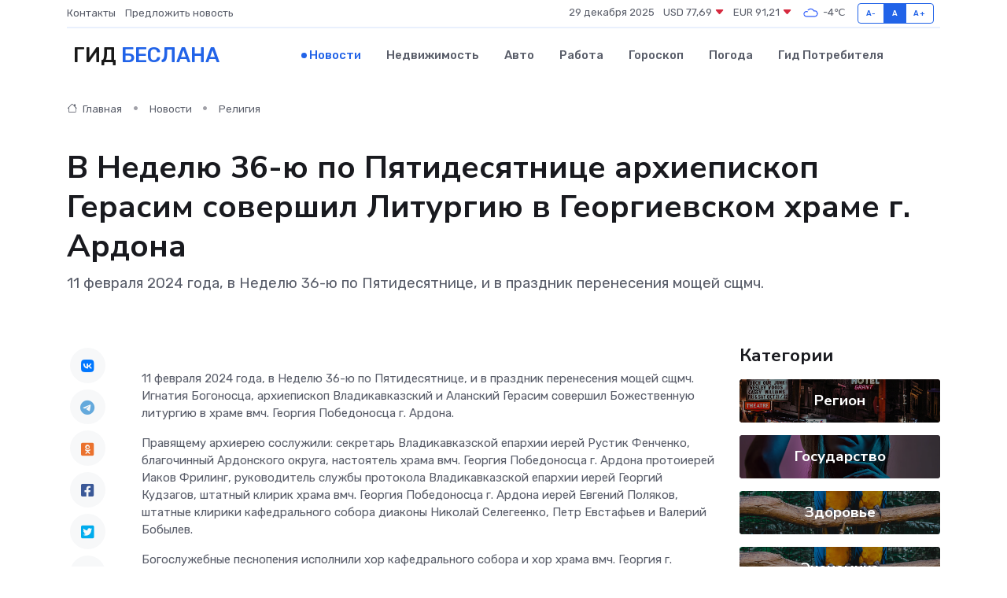

--- FILE ---
content_type: text/html; charset=UTF-8
request_url: https://beslan-gid.ru/news/religiya/v-nedelyu-36-yu-po-pyatidesyatnice-arhiepiskop-gerasim-sovershil-liturgiyu-v-georgievskom-hrame-g-ardona.htm
body_size: 14046
content:
<!DOCTYPE html>
<html lang="ru">
<head>
	<meta charset="utf-8">
	<meta name="csrf-token" content="ymAXGG0XPJ8xKOA7BUqBhQNq8Hp2zn2y90E7eDb9">
    <meta http-equiv="X-UA-Compatible" content="IE=edge">
    <meta name="viewport" content="width=device-width, initial-scale=1">
    <title>В Неделю 36-ю по Пятидесятнице архиепископ Герасим совершил Литургию в Георгиевском храме г. Ардона - новости Беслана</title>
    <meta name="description" property="description" content="11 февраля 2024 года, в Неделю 36-ю по Пятидесятнице, и в праздник перенесения мощей сщмч.">
    
    <meta property="fb:pages" content="105958871990207" />
    <link rel="shortcut icon" type="image/x-icon" href="https://beslan-gid.ru/favicon.svg">
    <link rel="canonical" href="https://beslan-gid.ru/news/religiya/v-nedelyu-36-yu-po-pyatidesyatnice-arhiepiskop-gerasim-sovershil-liturgiyu-v-georgievskom-hrame-g-ardona.htm">
    <link rel="preconnect" href="https://fonts.gstatic.com">
    <link rel="dns-prefetch" href="https://fonts.googleapis.com">
    <link rel="dns-prefetch" href="https://pagead2.googlesyndication.com">
    <link rel="dns-prefetch" href="https://res.cloudinary.com">
    <link href="https://fonts.googleapis.com/css2?family=Nunito+Sans:wght@400;700&family=Rubik:wght@400;500;700&display=swap" rel="stylesheet">
    <link rel="stylesheet" type="text/css" href="https://beslan-gid.ru/assets/font-awesome/css/all.min.css">
    <link rel="stylesheet" type="text/css" href="https://beslan-gid.ru/assets/bootstrap-icons/bootstrap-icons.css">
    <link rel="stylesheet" type="text/css" href="https://beslan-gid.ru/assets/tiny-slider/tiny-slider.css">
    <link rel="stylesheet" type="text/css" href="https://beslan-gid.ru/assets/glightbox/css/glightbox.min.css">
    <link rel="stylesheet" type="text/css" href="https://beslan-gid.ru/assets/plyr/plyr.css">
    <link id="style-switch" rel="stylesheet" type="text/css" href="https://beslan-gid.ru/assets/css/style.css">
    <link rel="stylesheet" type="text/css" href="https://beslan-gid.ru/assets/css/style2.css">

    <meta name="twitter:card" content="summary">
    <meta name="twitter:site" content="@mysite">
    <meta name="twitter:title" content="В Неделю 36-ю по Пятидесятнице архиепископ Герасим совершил Литургию в Георгиевском храме г. Ардона - новости Беслана">
    <meta name="twitter:description" content="11 февраля 2024 года, в Неделю 36-ю по Пятидесятнице, и в праздник перенесения мощей сщмч.">
    <meta name="twitter:creator" content="@mysite">
    <meta name="twitter:image:src" content="https://res.cloudinary.com/dawmubblh/image/upload/sir80mb7kltlfxvjnt4i">
    <meta name="twitter:domain" content="beslan-gid.ru">
    <meta name="twitter:card" content="summary_large_image" /><meta name="twitter:image" content="https://res.cloudinary.com/dawmubblh/image/upload/sir80mb7kltlfxvjnt4i">

    <meta property="og:url" content="http://beslan-gid.ru/news/religiya/v-nedelyu-36-yu-po-pyatidesyatnice-arhiepiskop-gerasim-sovershil-liturgiyu-v-georgievskom-hrame-g-ardona.htm">
    <meta property="og:title" content="В Неделю 36-ю по Пятидесятнице архиепископ Герасим совершил Литургию в Георгиевском храме г. Ардона - новости Беслана">
    <meta property="og:description" content="11 февраля 2024 года, в Неделю 36-ю по Пятидесятнице, и в праздник перенесения мощей сщмч.">
    <meta property="og:type" content="website">
    <meta property="og:image" content="https://res.cloudinary.com/dawmubblh/image/upload/sir80mb7kltlfxvjnt4i">
    <meta property="og:locale" content="ru_RU">
    <meta property="og:site_name" content="Гид Беслана">
    

    <link rel="image_src" href="https://res.cloudinary.com/dawmubblh/image/upload/sir80mb7kltlfxvjnt4i" />

    <link rel="alternate" type="application/rss+xml" href="https://beslan-gid.ru/feed" title="Беслан: гид, новости, афиша">
        <script async src="https://pagead2.googlesyndication.com/pagead/js/adsbygoogle.js"></script>
    <script>
        (adsbygoogle = window.adsbygoogle || []).push({
            google_ad_client: "ca-pub-0899253526956684",
            enable_page_level_ads: true
        });
    </script>
        
    
    
    
    <script>if (window.top !== window.self) window.top.location.replace(window.self.location.href);</script>
    <script>if(self != top) { top.location=document.location;}</script>

<!-- Google tag (gtag.js) -->
<script async src="https://www.googletagmanager.com/gtag/js?id=G-71VQP5FD0J"></script>
<script>
  window.dataLayer = window.dataLayer || [];
  function gtag(){dataLayer.push(arguments);}
  gtag('js', new Date());

  gtag('config', 'G-71VQP5FD0J');
</script>
</head>
<body>
<script type="text/javascript" > (function(m,e,t,r,i,k,a){m[i]=m[i]||function(){(m[i].a=m[i].a||[]).push(arguments)}; m[i].l=1*new Date();k=e.createElement(t),a=e.getElementsByTagName(t)[0],k.async=1,k.src=r,a.parentNode.insertBefore(k,a)}) (window, document, "script", "https://mc.yandex.ru/metrika/tag.js", "ym"); ym(54006916, "init", {}); ym(86840228, "init", { clickmap:true, trackLinks:true, accurateTrackBounce:true, webvisor:true });</script> <noscript><div><img src="https://mc.yandex.ru/watch/54006916" style="position:absolute; left:-9999px;" alt="" /><img src="https://mc.yandex.ru/watch/86840228" style="position:absolute; left:-9999px;" alt="" /></div></noscript>
<script type="text/javascript">
    new Image().src = "//counter.yadro.ru/hit?r"+escape(document.referrer)+((typeof(screen)=="undefined")?"":";s"+screen.width+"*"+screen.height+"*"+(screen.colorDepth?screen.colorDepth:screen.pixelDepth))+";u"+escape(document.URL)+";h"+escape(document.title.substring(0,150))+";"+Math.random();
</script>
<!-- Rating@Mail.ru counter -->
<script type="text/javascript">
var _tmr = window._tmr || (window._tmr = []);
_tmr.push({id: "3138453", type: "pageView", start: (new Date()).getTime()});
(function (d, w, id) {
  if (d.getElementById(id)) return;
  var ts = d.createElement("script"); ts.type = "text/javascript"; ts.async = true; ts.id = id;
  ts.src = "https://top-fwz1.mail.ru/js/code.js";
  var f = function () {var s = d.getElementsByTagName("script")[0]; s.parentNode.insertBefore(ts, s);};
  if (w.opera == "[object Opera]") { d.addEventListener("DOMContentLoaded", f, false); } else { f(); }
})(document, window, "topmailru-code");
</script><noscript><div>
<img src="https://top-fwz1.mail.ru/counter?id=3138453;js=na" style="border:0;position:absolute;left:-9999px;" alt="Top.Mail.Ru" />
</div></noscript>
<!-- //Rating@Mail.ru counter -->

<header class="navbar-light navbar-sticky header-static">
    <div class="navbar-top d-none d-lg-block small">
        <div class="container">
            <div class="d-md-flex justify-content-between align-items-center my-1">
                <!-- Top bar left -->
                <ul class="nav">
                    <li class="nav-item">
                        <a class="nav-link ps-0" href="https://beslan-gid.ru/contacts">Контакты</a>
                    </li>
                    <li class="nav-item">
                        <a class="nav-link ps-0" href="https://beslan-gid.ru/sendnews">Предложить новость</a>
                    </li>
                    
                </ul>
                <!-- Top bar right -->
                <div class="d-flex align-items-center">
                    
                    <ul class="list-inline mb-0 text-center text-sm-end me-3">
						<li class="list-inline-item">
							<span>29 декабря 2025</span>
						</li>
                        <li class="list-inline-item">
                            <a class="nav-link px-0" href="https://beslan-gid.ru/currency">
                                <span>USD 77,69 <i class="bi bi-caret-down-fill text-danger"></i></span>
                            </a>
						</li>
                        <li class="list-inline-item">
                            <a class="nav-link px-0" href="https://beslan-gid.ru/currency">
                                <span>EUR 91,21 <i class="bi bi-caret-down-fill text-danger"></i></span>
                            </a>
						</li>
						<li class="list-inline-item">
                            <a class="nav-link px-0" href="https://beslan-gid.ru/pogoda">
                                <svg xmlns="http://www.w3.org/2000/svg" width="25" height="25" viewBox="0 0 30 30"><path fill="#315EFB" fill-rule="evenodd" d="M25.036 13.066a4.948 4.948 0 0 1 0 5.868A4.99 4.99 0 0 1 20.99 21H8.507a4.49 4.49 0 0 1-3.64-1.86 4.458 4.458 0 0 1 0-5.281A4.491 4.491 0 0 1 8.506 12c.686 0 1.37.159 1.996.473a.5.5 0 0 1 .16.766l-.33.399a.502.502 0 0 1-.598.132 2.976 2.976 0 0 0-3.346.608 3.007 3.007 0 0 0 .334 4.532c.527.396 1.177.59 1.836.59H20.94a3.54 3.54 0 0 0 2.163-.711 3.497 3.497 0 0 0 1.358-3.206 3.45 3.45 0 0 0-.706-1.727A3.486 3.486 0 0 0 20.99 12.5c-.07 0-.138.016-.208.02-.328.02-.645.085-.947.192a.496.496 0 0 1-.63-.287 4.637 4.637 0 0 0-.445-.874 4.495 4.495 0 0 0-.584-.733A4.461 4.461 0 0 0 14.998 9.5a4.46 4.46 0 0 0-3.177 1.318 2.326 2.326 0 0 0-.135.147.5.5 0 0 1-.592.131 5.78 5.78 0 0 0-.453-.19.5.5 0 0 1-.21-.79A5.97 5.97 0 0 1 14.998 8a5.97 5.97 0 0 1 4.237 1.757c.398.399.704.85.966 1.319.262-.042.525-.076.79-.076a4.99 4.99 0 0 1 4.045 2.066zM0 0v30V0zm30 0v30V0z"></path></svg>
                                <span>-4&#8451;</span>
                            </a>
						</li>
					</ul>

                    <!-- Font size accessibility START -->
                    <div class="btn-group me-2" role="group" aria-label="font size changer">
                        <input type="radio" class="btn-check" name="fntradio" id="font-sm">
                        <label class="btn btn-xs btn-outline-primary mb-0" for="font-sm">A-</label>

                        <input type="radio" class="btn-check" name="fntradio" id="font-default" checked>
                        <label class="btn btn-xs btn-outline-primary mb-0" for="font-default">A</label>

                        <input type="radio" class="btn-check" name="fntradio" id="font-lg">
                        <label class="btn btn-xs btn-outline-primary mb-0" for="font-lg">A+</label>
                    </div>

                    
                </div>
            </div>
            <!-- Divider -->
            <div class="border-bottom border-2 border-primary opacity-1"></div>
        </div>
    </div>

    <!-- Logo Nav START -->
    <nav class="navbar navbar-expand-lg">
        <div class="container">
            <!-- Logo START -->
            <a class="navbar-brand" href="https://beslan-gid.ru" style="text-align: end;">
                
                			<span class="ms-2 fs-3 text-uppercase fw-normal">Гид <span style="color: #2163e8;">Беслана</span></span>
                            </a>
            <!-- Logo END -->

            <!-- Responsive navbar toggler -->
            <button class="navbar-toggler ms-auto" type="button" data-bs-toggle="collapse"
                data-bs-target="#navbarCollapse" aria-controls="navbarCollapse" aria-expanded="false"
                aria-label="Toggle navigation">
                <span class="text-body h6 d-none d-sm-inline-block">Menu</span>
                <span class="navbar-toggler-icon"></span>
            </button>

            <!-- Main navbar START -->
            <div class="collapse navbar-collapse" id="navbarCollapse">
                <ul class="navbar-nav navbar-nav-scroll mx-auto">
                                        <li class="nav-item"> <a class="nav-link active" href="https://beslan-gid.ru/news">Новости</a></li>
                                        <li class="nav-item"> <a class="nav-link" href="https://beslan-gid.ru/realty">Недвижимость</a></li>
                                        <li class="nav-item"> <a class="nav-link" href="https://beslan-gid.ru/auto">Авто</a></li>
                                        <li class="nav-item"> <a class="nav-link" href="https://beslan-gid.ru/job">Работа</a></li>
                                        <li class="nav-item"> <a class="nav-link" href="https://beslan-gid.ru/horoscope">Гороскоп</a></li>
                                        <li class="nav-item"> <a class="nav-link" href="https://beslan-gid.ru/pogoda">Погода</a></li>
                                        <li class="nav-item"> <a class="nav-link" href="https://beslan-gid.ru/poleznoe">Гид потребителя</a></li>
                                    </ul>
            </div>
            <!-- Main navbar END -->

            
        </div>
    </nav>
    <!-- Logo Nav END -->
</header>
    <main>
        <!-- =======================
                Main content START -->
        <section class="pt-3 pb-lg-5">
            <div class="container" data-sticky-container>
                <div class="row">
                    <!-- Main Post START -->
                    <div class="col-lg-9">
                        <!-- Categorie Detail START -->
                        <div class="mb-4">
							<nav aria-label="breadcrumb" itemscope itemtype="http://schema.org/BreadcrumbList">
								<ol class="breadcrumb breadcrumb-dots">
									<li class="breadcrumb-item" itemprop="itemListElement" itemscope itemtype="http://schema.org/ListItem">
										<meta itemprop="name" content="Гид Беслана">
										<meta itemprop="position" content="1">
										<meta itemprop="item" content="https://beslan-gid.ru">
										<a itemprop="url" href="https://beslan-gid.ru">
										<i class="bi bi-house me-1"></i> Главная
										</a>
									</li>
									<li class="breadcrumb-item" itemprop="itemListElement" itemscope itemtype="http://schema.org/ListItem">
										<meta itemprop="name" content="Новости">
										<meta itemprop="position" content="2">
										<meta itemprop="item" content="https://beslan-gid.ru/news">
										<a itemprop="url" href="https://beslan-gid.ru/news"> Новости</a>
									</li>
									<li class="breadcrumb-item" aria-current="page" itemprop="itemListElement" itemscope itemtype="http://schema.org/ListItem">
										<meta itemprop="name" content="Религия">
										<meta itemprop="position" content="3">
										<meta itemprop="item" content="https://beslan-gid.ru/news/religiya">
										<a itemprop="url" href="https://beslan-gid.ru/news/religiya"> Религия</a>
									</li>
									<li aria-current="page" itemprop="itemListElement" itemscope itemtype="http://schema.org/ListItem">
									<meta itemprop="name" content="В Неделю 36-ю по Пятидесятнице архиепископ Герасим совершил Литургию в Георгиевском храме г. Ардона">
									<meta itemprop="position" content="4" />
									<meta itemprop="item" content="https://beslan-gid.ru/news/religiya/v-nedelyu-36-yu-po-pyatidesyatnice-arhiepiskop-gerasim-sovershil-liturgiyu-v-georgievskom-hrame-g-ardona.htm">
									</li>
								</ol>
							</nav>
						
                        </div>
                    </div>
                </div>
                <div class="row align-items-center">
                                                        <!-- Content -->
                    <div class="col-md-12 mt-4 mt-md-0">
                                            <h1 class="display-6">В Неделю 36-ю по Пятидесятнице архиепископ Герасим совершил Литургию в Георгиевском храме г. Ардона</h1>
                        <p class="lead">11 февраля 2024 года, в Неделю 36-ю по Пятидесятнице, и в праздник перенесения мощей сщмч.</p>
                    </div>
				                                    </div>
            </div>
        </section>
        <!-- =======================
        Main START -->
        <section class="pt-0">
            <div class="container position-relative" data-sticky-container>
                <div class="row">
                    <!-- Left sidebar START -->
                    <div class="col-md-1">
                        <div class="text-start text-lg-center mb-5" data-sticky data-margin-top="80" data-sticky-for="767">
                            <style>
                                .fa-vk::before {
                                    color: #07f;
                                }
                                .fa-telegram::before {
                                    color: #64a9dc;
                                }
                                .fa-facebook-square::before {
                                    color: #3b5998;
                                }
                                .fa-odnoklassniki-square::before {
                                    color: #eb722e;
                                }
                                .fa-twitter-square::before {
                                    color: #00aced;
                                }
                                .fa-whatsapp::before {
                                    color: #65bc54;
                                }
                                .fa-viber::before {
                                    color: #7b519d;
                                }
                                .fa-moimir svg {
                                    background-color: #168de2;
                                    height: 18px;
                                    width: 18px;
                                    background-size: 18px 18px;
                                    border-radius: 4px;
                                    margin-bottom: 2px;
                                }
                            </style>
                            <ul class="nav text-white-force">
                                <li class="nav-item">
                                    <a class="nav-link icon-md rounded-circle m-1 p-0 fs-5 bg-light" href="https://vk.com/share.php?url=https://beslan-gid.ru/news/religiya/v-nedelyu-36-yu-po-pyatidesyatnice-arhiepiskop-gerasim-sovershil-liturgiyu-v-georgievskom-hrame-g-ardona.htm&title=В Неделю 36-ю по Пятидесятнице архиепископ Герасим совершил Литургию в Георгиевском храме г. Ардона - новости Беслана&utm_source=share" rel="nofollow" target="_blank">
                                        <i class="fab fa-vk align-middle text-body"></i>
                                    </a>
                                </li>
                                <li class="nav-item">
                                    <a class="nav-link icon-md rounded-circle m-1 p-0 fs-5 bg-light" href="https://t.me/share/url?url=https://beslan-gid.ru/news/religiya/v-nedelyu-36-yu-po-pyatidesyatnice-arhiepiskop-gerasim-sovershil-liturgiyu-v-georgievskom-hrame-g-ardona.htm&text=В Неделю 36-ю по Пятидесятнице архиепископ Герасим совершил Литургию в Георгиевском храме г. Ардона - новости Беслана&utm_source=share" rel="nofollow" target="_blank">
                                        <i class="fab fa-telegram align-middle text-body"></i>
                                    </a>
                                </li>
                                <li class="nav-item">
                                    <a class="nav-link icon-md rounded-circle m-1 p-0 fs-5 bg-light" href="https://connect.ok.ru/offer?url=https://beslan-gid.ru/news/religiya/v-nedelyu-36-yu-po-pyatidesyatnice-arhiepiskop-gerasim-sovershil-liturgiyu-v-georgievskom-hrame-g-ardona.htm&title=В Неделю 36-ю по Пятидесятнице архиепископ Герасим совершил Литургию в Георгиевском храме г. Ардона - новости Беслана&utm_source=share" rel="nofollow" target="_blank">
                                        <i class="fab fa-odnoklassniki-square align-middle text-body"></i>
                                    </a>
                                </li>
                                <li class="nav-item">
                                    <a class="nav-link icon-md rounded-circle m-1 p-0 fs-5 bg-light" href="https://www.facebook.com/sharer.php?src=sp&u=https://beslan-gid.ru/news/religiya/v-nedelyu-36-yu-po-pyatidesyatnice-arhiepiskop-gerasim-sovershil-liturgiyu-v-georgievskom-hrame-g-ardona.htm&title=В Неделю 36-ю по Пятидесятнице архиепископ Герасим совершил Литургию в Георгиевском храме г. Ардона - новости Беслана&utm_source=share" rel="nofollow" target="_blank">
                                        <i class="fab fa-facebook-square align-middle text-body"></i>
                                    </a>
                                </li>
                                <li class="nav-item">
                                    <a class="nav-link icon-md rounded-circle m-1 p-0 fs-5 bg-light" href="https://twitter.com/intent/tweet?text=В Неделю 36-ю по Пятидесятнице архиепископ Герасим совершил Литургию в Георгиевском храме г. Ардона - новости Беслана&url=https://beslan-gid.ru/news/religiya/v-nedelyu-36-yu-po-pyatidesyatnice-arhiepiskop-gerasim-sovershil-liturgiyu-v-georgievskom-hrame-g-ardona.htm&utm_source=share" rel="nofollow" target="_blank">
                                        <i class="fab fa-twitter-square align-middle text-body"></i>
                                    </a>
                                </li>
                                <li class="nav-item">
                                    <a class="nav-link icon-md rounded-circle m-1 p-0 fs-5 bg-light" href="https://api.whatsapp.com/send?text=В Неделю 36-ю по Пятидесятнице архиепископ Герасим совершил Литургию в Георгиевском храме г. Ардона - новости Беслана https://beslan-gid.ru/news/religiya/v-nedelyu-36-yu-po-pyatidesyatnice-arhiepiskop-gerasim-sovershil-liturgiyu-v-georgievskom-hrame-g-ardona.htm&utm_source=share" rel="nofollow" target="_blank">
                                        <i class="fab fa-whatsapp align-middle text-body"></i>
                                    </a>
                                </li>
                                <li class="nav-item">
                                    <a class="nav-link icon-md rounded-circle m-1 p-0 fs-5 bg-light" href="viber://forward?text=В Неделю 36-ю по Пятидесятнице архиепископ Герасим совершил Литургию в Георгиевском храме г. Ардона - новости Беслана https://beslan-gid.ru/news/religiya/v-nedelyu-36-yu-po-pyatidesyatnice-arhiepiskop-gerasim-sovershil-liturgiyu-v-georgievskom-hrame-g-ardona.htm&utm_source=share" rel="nofollow" target="_blank">
                                        <i class="fab fa-viber align-middle text-body"></i>
                                    </a>
                                </li>
                                <li class="nav-item">
                                    <a class="nav-link icon-md rounded-circle m-1 p-0 fs-5 bg-light" href="https://connect.mail.ru/share?url=https://beslan-gid.ru/news/religiya/v-nedelyu-36-yu-po-pyatidesyatnice-arhiepiskop-gerasim-sovershil-liturgiyu-v-georgievskom-hrame-g-ardona.htm&title=В Неделю 36-ю по Пятидесятнице архиепископ Герасим совершил Литургию в Георгиевском храме г. Ардона - новости Беслана&utm_source=share" rel="nofollow" target="_blank">
                                        <i class="fab fa-moimir align-middle text-body"><svg viewBox='0 0 24 24' xmlns='http://www.w3.org/2000/svg'><path d='M8.889 9.667a1.333 1.333 0 100-2.667 1.333 1.333 0 000 2.667zm6.222 0a1.333 1.333 0 100-2.667 1.333 1.333 0 000 2.667zm4.77 6.108l-1.802-3.028a.879.879 0 00-1.188-.307.843.843 0 00-.313 1.166l.214.36a6.71 6.71 0 01-4.795 1.996 6.711 6.711 0 01-4.792-1.992l.217-.364a.844.844 0 00-.313-1.166.878.878 0 00-1.189.307l-1.8 3.028a.844.844 0 00.312 1.166.88.88 0 001.189-.307l.683-1.147a8.466 8.466 0 005.694 2.18 8.463 8.463 0 005.698-2.184l.685 1.151a.873.873 0 001.189.307.844.844 0 00.312-1.166z' fill='#FFF' fill-rule='evenodd'/></svg></i>
                                    </a>
                                </li>
                                
                            </ul>
                        </div>
                    </div>
                    <!-- Left sidebar END -->

                    <!-- Main Content START -->
                    <div class="col-md-10 col-lg-8 mb-5">
                        <div class="mb-4">
                                                    </div>
                        <div itemscope itemtype="http://schema.org/NewsArticle">
                            <meta itemprop="headline" content="В Неделю 36-ю по Пятидесятнице архиепископ Герасим совершил Литургию в Георгиевском храме г. Ардона">
                            <meta itemprop="identifier" content="https://beslan-gid.ru/8393283">
                            <span itemprop="articleBody"><p> 11 февраля 2024 года, в Неделю 36-ю по Пятидесятнице, и в праздник перенесения мощей сщмч. Игнатия Богоносца, архиепископ Владикавказский и Аланский Герасим совершил Божественную литургию в храме вмч. Георгия Победоносца г. Ардона. </p> <p> Правящему архиерею сослужили: секретарь Владикавказской епархии иерей Рустик Фенченко, благочинный Ардонского округа, настоятель храма вмч. Георгия Победоносца г. Ардона протоиерей Иаков Фрилинг, руководитель службы протокола Владикавказской епархии иерей Георгий Кудзагов, штатный клирик храма вмч. Георгия Победоносца г. Ардона иерей Евгений Поляков, штатные клирики кафедрального собора диаконы Николай Селегеенко, Петр Евстафьев и Валерий Бобылев. </p> <p> Богослужебные песнопения исполнили хор кафедрального собора и хор храма вмч. Георгия г. Ардона. </p> <p> Проповедь перед причастием произнес иерей Евгений Поляков. </p> <p> По окончании богослужения правящий архиерей обратился к присутствующим с архипастырским словом: </p> <p>  «На сегодняшний воскресный день пришлась память священномученика Игнатия Богоносца, потому что, как говорили о нем, он Самого Бога носил в своем сердце. Церковное предание гласит, что он был в числе тех детей, которых приводили ко Христу и которых Он благословлял.  </p> <p>  Святой Игнатий Богоносец – один из первых мучеников Церкви Христовой. Пострадал он в самом начале второго века. Этому есть множество документальных свидетельств, потому что, отправляясь на мучения в Рим, он по дороге отправлял послания тем Церквам, через которые он проходил, умолял не препятствовать ему идти на мучения, потому что жаждал пострадать за Господа.  </p> <p>  Для людей, которые живут «по стихиям мира» (Кол.2,8) сего, это желание является странным, и я бы даже сказал, не вполне отвечающим здравому человеческому смыслу. Как можно променять эту светлую, прекрасную, теплую жизнь на мучения? А он знал, что ему предстоит, что он будет растерзан на арене цирка дикими зверями. И он идет добровольно, и даже отговаривает тех людей, которые препятствуют ему идти туда. «Я та пшеница, которые должны смолоть зубы зверей, чтобы я стал хлебом, достойным приношения Господу моему», – говорит он.  </p> <p>  Как так получилось, откуда такое чувство у этого человека? К ношению Бога в сердце призваны все мы, христиане. И поэтому нет разницы – епископ ты, священник, простой человек, стоящий у руля власти, занимающий ответственную должность или трудящийся последним дворником. Неважно. Все мы призваны к одному и тому же – иметь Христа в сердце. Все должны быть богоносцами. И если продолжить эту мысль, то у всех нас должно быть такое же желание, как было у святителя Игнатия. Пусть даже звери нас растерзают, но мы хотим быть со Христом Господом как можно скорее, и никакая смерть нам не страшна.  </p> <p>  Кто из здесь стоящих, включая меня, может сказать, что мы имеем такое чувство? Думаю, не многие скажут об этом, что они достигли такого понимания и любви ко Христу, чтобы быть готовыми умереть прямо сейчас за Господа. Но ведь, наверное, это чувство воспитывается. Если святитель Игнатий смог его стяжать к концу своей жизни, значит, есть какие-то способы и возможности воспитать в себе это чувство и стать богоносцем не только по названию, но и по существу, в своем сердце вместить Христа. Как же этого достичь?  </p> <p>  Господь говорит, что есть только один путь: «Я есмь путь и истина и жизнь» (Ин.14,6) Значит, прийти к этому состоянию можно только путем Христовым. А что это за путь? Это путь исполнения заповедей. «Заповеди Его нетяжки» (1Ин.5,3) – говорит святой Иоанн Богослов.  </p> <p>  Однако мы должны отдавать себе отчет, что Богоношение тесно связано с крестоношением. Невозможно вместить Бога в сердце, если прежде мы не возьмем свой крест и не последуем путем заповедей Христовых. А заповеди Христовы – это крестоношение. Потому что исполнение заповедей Христовых, хоть они и не сложны и понятны даже детям, что нужно делать и как жить, идет вопреки закону мира сего, здравому смыслу, всему тому, что принято в мире. Потому эти заповеди становятся тяжелыми. Крест становится тяжелым, и многие, стараясь сложить с себя эту тяжесть, вовсе отказывают в исполнении заповедей Христовых.  </p> <p>  А какие заповеди Господь оставил? Как могли бы мы все это кратко сформулировать? Господь дал такую краткую формулировку: «Возлюби Господа Бога твоего всем сердцем твоим и всею душею твоею и всем разумением твоим…и…ближнего твоего, как самого себя» (Мф.22,37-40).  </p> <p>  Как нам так возлюбить ближнего своего? Вряд ли кто-то из нас в здравом уме скажет, что он Бога не любит. Но насколько мы любим ближнего, и что это за любовь? Не является ли часто любовь к ближнему потаканием грехам ближнего? Очень часто, если наш близкий, родной человек, друг, от которого мы зависим, на наших глазах грешит, мы стесняемся ему сказать об этом, потому что боимся обидеть. Потому что он родной, потому что мы рассоримся, и у нас будут свары и ссоры в семье. Потому что он начальник, и должен потом мне сделать мне что-то плохое. Поэтому стоит промолчать. Подумаешь, ворует. Я промочу, ведь он ворует не у меня, а у государства. Зато он хороший человек, мой родной, близкий, старший и т.д. Находится масса извинений, и часто, к сожалению, бывает так, что мы охотно обличаем грехи тех людей, которые от нас далеко и не могут причинить нам никакого зла. Например, мы часто слышим высказывания, какая плохая Европа, Америка, какие негодяи католики, протестанты, какие там извращенцы живут. Такие вещи говорить абсолютно безопасно. Мы не имеем от этого никаких последствий. А попробуй-ка обличи человека, который с тобой на одной работе и делает явно дела, противные совести! Но, неудобно сказать, потому что будут последствия.  
										</p>
											
											

										

                        
                        
							
							<p></p> <p>  Так вот, христианин свою совесть должен испытывать, где ты действительно богоносец и крестоносец. В том, что ты обличаешь окаянный Запад или в том, что у себя в доме ты пытаешься навести порядок? Может быть, с этого стоит начать, чтобы совесть наша нас не уязвляла? А совесть, тонкий инструмент, часто говорит, что я промолчал. Вроде, все хорошо, а что-то скребет, где-то я сделал не так. Бывает, что совесть черствеет, и мы перестаем уж замечать такие мелочи, как кажется. Но тогда не стоит надеяться, что Бог вселится в наше сердце.  </p> <p>  Если сердце грубое и тесное, заполненное грехом, потаканием грехам ближнего, Господь в такое сердце не войдет, и тщетно мы будем искать название богоносца, потому что крест с себя-то мы сбросили, потому что по совести не сделали. Тогда Господь (никому не дай Бог этого!) в последний день скажет: «Отойдите от Меня, делающие беззаконие, не знаю Вас!» Не дай Бог никому из нас оказаться перед судом Божиим, когда, вроде бы, все у нас в жизни хорошо, мы не убиваем, не крадем сами, но где-то мы промолчали, где не нужно молчать! А где-то, может быть, сказали лишнее, осудили, когда следовало промолчать.  </p> <p>  Поэтому разум Христов должен вселяться в нас обильно, поэтому совесть нашу надо воспитывать, чтобы мы были разумными и тонкими по душевному чувству ко греху, чтобы никогда греху не попускали. И необязательно говорить человеку какие-то оскорбительные слова, но стоит у этого человека, если он живет неправедно, пробудить, как говорил святой наших дней преподобный Паисий Святогорец, «благое беспокойство». Найти для этого человека слова, помолиться, чтобы Господь вразумил, как эти слова сказать: «Всем нам предстоит дать отчет Богу, мы крещены в Церкви, но ведь это не значит, что автоматически мы войдем в Царство Божие. «Не всякий, говорящий Мне: «Господи! Господи!» войдет в Царство Небесное, но исполняющий волю Отца Моего» (Мф.7,21-23). Я тебя очень люблю и уважаю, ты мне близок и дорог, но посмотри, что ты делаешь в своей жизни? Ведь когда-то придется давать отчет за все сделанное. И тогда хорошо ли тебе будет, и хорошо ли мне будет, что я, видя это, не смог тебя исправить?».  </p> <p>  Если даже так мы скажем человеку, то уже Господь вменит нам это за исполнение многих заповедей, потому что мы отвратили грешника от пути греха. Что может быть лучше этого? Так надо жить. А Господь, если увидим, что так мы живем, обильно вселится в сердца наши.  </p> <p>  Сегодня еввангельское зачало, где мы вспоминали и о детях, и, может быть, один из этих детей действительно был святой Игнатий Богоносец, заканчивается словами: «И кто напоит вас чашею воды во имя Мое, потому что вы Христовы, истинно говорю вам, не потеряет награды своей» (Мк.9,41). Потому что, помогая христианину, тем самым, ты оказываешь честь Богу, живущему в нем. Вот почему и награда будет Божия, не человеческая. Поэтому как должны мы свято хранить свое христианское звание, если Господь нам обещает такую поддержку и помощь! Как Он любит нас, что, если даже посторонний человек, не знающий нас совсем, немного нам поможет, Господь даст ему великие блага! Господь готов наградить любого, кто поможет нам. Тем паче мы сами должны помочь себе и своим единоверцам, братьям и сестрам во Христе, православным христианам, которые рядом с нами и нуждаются в нашей помощи, не только физической, не только в похвале, но иногда и в укоризне. Но в укоризне не с гневом, а с состраданием, с любовью. И если так будет, то подлинно мы будем народ Божий, святой, на который Господь будет только радоваться. Дай Бог, чтобы так и было! Не будем упускать время и самим исправиться, и ближнему своему помочь, не будем считать это мелким! Жизнь очень коротка. Что будет завтра, не знаем, поэтому сегодня же начнем жить по заповедям, чтобы стать богоносцами!  </p> <p>  Пусть Господь обильно вселяется в сердца ваши, пусть никогда они не будут тесными ни для Бога, ни для ближнего, пускай они вмещают в себя в своей любви весь мир!».  </p>

 Фотогалерея</span>
                        </div>
                                                                        <div><a href="https://blagos.ru/content/v-nedelyu-36-yu-po-pyatidesyatnice-arhiepiskop-gerasim-sovershil-liturgiyu-v-georgievskom" target="_blank" rel="author">Источник</a></div>
                                                                        <div class="col-12 mt-3"><a href="https://beslan-gid.ru/sendnews">Предложить новость</a></div>
                        <div class="col-12 mt-5">
                            <h2 class="my-3">Последние новости</h2>
                            <div class="row gy-4">
                                <!-- Card item START -->
<div class="col-sm-6">
    <div class="card" itemscope="" itemtype="http://schema.org/BlogPosting">
        <!-- Card img -->
        <div class="position-relative">
                        <img class="card-img" src="https://res.cloudinary.com/dawmubblh/image/upload/c_fill,w_420,h_315,q_auto,g_face/zth7wnjwi3ztgho8rxzf" alt="Повторная поломка после ремонта: как не наступить на те же грабли с серводвигателем" itemprop="image">
                    </div>
        <div class="card-body px-0 pt-3" itemprop="name">
            <h4 class="card-title" itemprop="headline"><a href="https://beslan-gid.ru/news/ekonomika/povtornaya-polomka-posle-remonta-kak-ne-nastupit-na-te-zhe-grabli-s-servodvigatelem.htm"
                    class="btn-link text-reset fw-bold" itemprop="url">Повторная поломка после ремонта: как не наступить на те же грабли с серводвигателем</a></h4>
            <p class="card-text" itemprop="articleBody">Разбираем типичные ошибки эксплуатации и ухода, которые приводят к быстрому выходу из строя</p>
        </div>
        <meta itemprop="author" content="Редактор"/>
        <meta itemscope itemprop="mainEntityOfPage" itemType="https://schema.org/WebPage" itemid="https://beslan-gid.ru/news/ekonomika/povtornaya-polomka-posle-remonta-kak-ne-nastupit-na-te-zhe-grabli-s-servodvigatelem.htm"/>
        <meta itemprop="dateModified" content="2025-09-24"/>
        <meta itemprop="datePublished" content="2025-09-24"/>
    </div>
</div>
<!-- Card item END -->
<!-- Card item START -->
<div class="col-sm-6">
    <div class="card" itemscope="" itemtype="http://schema.org/BlogPosting">
        <!-- Card img -->
        <div class="position-relative">
                        <img class="card-img" src="https://res.cloudinary.com/dawmubblh/image/upload/c_fill,w_420,h_315,q_auto,g_face/g6kwfdcc3cgpueoii0jq" alt="Ремонт частотных преобразователей разных брендов: есть ли отличия?" itemprop="image">
                    </div>
        <div class="card-body px-0 pt-3" itemprop="name">
            <h4 class="card-title" itemprop="headline"><a href="https://beslan-gid.ru/news/ekonomika/remont-chastotnyh-preobrazovateley-raznyh-brendov-est-li-otlichiya.htm"
                    class="btn-link text-reset fw-bold" itemprop="url">Ремонт частотных преобразователей разных брендов: есть ли отличия?</a></h4>
            <p class="card-text" itemprop="articleBody">Разбираемся, как марка устройства влияет на сложность и особенности восстановления</p>
        </div>
        <meta itemprop="author" content="Редактор"/>
        <meta itemscope itemprop="mainEntityOfPage" itemType="https://schema.org/WebPage" itemid="https://beslan-gid.ru/news/ekonomika/remont-chastotnyh-preobrazovateley-raznyh-brendov-est-li-otlichiya.htm"/>
        <meta itemprop="dateModified" content="2025-07-01"/>
        <meta itemprop="datePublished" content="2025-07-01"/>
    </div>
</div>
<!-- Card item END -->
<!-- Card item START -->
<div class="col-sm-6">
    <div class="card" itemscope="" itemtype="http://schema.org/BlogPosting">
        <!-- Card img -->
        <div class="position-relative">
                        <img class="card-img" src="https://beslan-gid.ru/images/noimg-420x315.png" alt="Школьники приняли участие в уроке налоговой грамотности">
                    </div>
        <div class="card-body px-0 pt-3" itemprop="name">
            <h4 class="card-title" itemprop="headline"><a href="https://beslan-gid.ru/news/gosudarstvo/shkolniki-prinyali-uchastie-v-uroke-nalogovoy-gramotnosti.htm"
                    class="btn-link text-reset fw-bold" itemprop="url">Школьники приняли участие в уроке налоговой грамотности</a></h4>
            <p class="card-text" itemprop="articleBody">Это архивная публикация - она может содержать устаревшую информацию.</p>
        </div>
        <meta itemprop="author" content="Редактор"/>
        <meta itemscope itemprop="mainEntityOfPage" itemType="https://schema.org/WebPage" itemid="https://beslan-gid.ru/news/gosudarstvo/shkolniki-prinyali-uchastie-v-uroke-nalogovoy-gramotnosti.htm"/>
        <meta itemprop="dateModified" content="2025-04-06"/>
        <meta itemprop="datePublished" content="2025-04-06"/>
    </div>
</div>
<!-- Card item END -->
<!-- Card item START -->
<div class="col-sm-6">
    <div class="card" itemscope="" itemtype="http://schema.org/BlogPosting">
        <!-- Card img -->
        <div class="position-relative">
            <img class="card-img" src="https://res.cloudinary.com/di7jztv5p/image/upload/c_fill,w_420,h_315,q_auto,g_face/gqei5n34zp6qzkg1iovk" alt="Когда скидки превращаются в ловушку: как маркетологи учат нас тратить" itemprop="image">
        </div>
        <div class="card-body px-0 pt-3" itemprop="name">
            <h4 class="card-title" itemprop="headline"><a href="https://ulan-ude-city.ru/news/ekonomika/kogda-skidki-prevraschayutsya-v-lovushku-kak-marketologi-uchat-nas-tratit.htm" class="btn-link text-reset fw-bold" itemprop="url">Когда скидки превращаются в ловушку: как маркетологи учат нас тратить</a></h4>
            <p class="card-text" itemprop="articleBody">Почему “-50% только сегодня” не всегда значит выгоду, как скидки играют на эмоциях и почему даже рациональные люди становятся жертвами маркетинговых трюков.</p>
        </div>
        <meta itemprop="author" content="Редактор"/>
        <meta itemscope itemprop="mainEntityOfPage" itemType="https://schema.org/WebPage" itemid="https://ulan-ude-city.ru/news/ekonomika/kogda-skidki-prevraschayutsya-v-lovushku-kak-marketologi-uchat-nas-tratit.htm"/>
        <meta itemprop="dateModified" content="2025-12-29"/>
        <meta itemprop="datePublished" content="2025-12-29"/>
    </div>
</div>
<!-- Card item END -->
                            </div>
                        </div>
						<div class="col-12 bg-primary bg-opacity-10 p-2 mt-3 rounded">
							Здесь вы можете узнать о лучших предложениях и выгодных условиях, чтобы <a href="https://bryansk-gid.ru/realty">купить квартиру в Брянске</a>
						</div>
                        <!-- Comments START -->
                        <div class="mt-5">
                            <h3>Комментарии (0)</h3>
                        </div>
                        <!-- Comments END -->
                        <!-- Reply START -->
                        <div>
                            <h3>Добавить комментарий</h3>
                            <small>Ваш email не публикуется. Обязательные поля отмечены *</small>
                            <form class="row g-3 mt-2">
                                <div class="col-md-6">
                                    <label class="form-label">Имя *</label>
                                    <input type="text" class="form-control" aria-label="First name">
                                </div>
                                <div class="col-md-6">
                                    <label class="form-label">Email *</label>
                                    <input type="email" class="form-control">
                                </div>
                                <div class="col-12">
                                    <label class="form-label">Текст комментария *</label>
                                    <textarea class="form-control" rows="3"></textarea>
                                </div>
                                <div class="col-12">
                                    <button type="submit" class="btn btn-primary">Оставить комментарий</button>
                                </div>
                            </form>
                        </div>
                        <!-- Reply END -->
                    </div>
                    <!-- Main Content END -->
                    <!-- Right sidebar START -->
                    <div class="col-lg-3 d-none d-lg-block">
                        <div data-sticky data-margin-top="80" data-sticky-for="991">
                            <!-- Categories -->
                            <div>
                                <h4 class="mb-3">Категории</h4>
                                                                    <!-- Category item -->
                                    <div class="text-center mb-3 card-bg-scale position-relative overflow-hidden rounded"
                                        style="background-image:url(https://beslan-gid.ru/assets/images/blog/4by3/01.jpg); background-position: center left; background-size: cover;">
                                        <div class="bg-dark-overlay-4 p-3">
                                            <a href="https://beslan-gid.ru/news/region"
                                                class="stretched-link btn-link fw-bold text-white h5">Регион</a>
                                        </div>
                                    </div>
                                                                    <!-- Category item -->
                                    <div class="text-center mb-3 card-bg-scale position-relative overflow-hidden rounded"
                                        style="background-image:url(https://beslan-gid.ru/assets/images/blog/4by3/08.jpg); background-position: center left; background-size: cover;">
                                        <div class="bg-dark-overlay-4 p-3">
                                            <a href="https://beslan-gid.ru/news/gosudarstvo"
                                                class="stretched-link btn-link fw-bold text-white h5">Государство</a>
                                        </div>
                                    </div>
                                                                    <!-- Category item -->
                                    <div class="text-center mb-3 card-bg-scale position-relative overflow-hidden rounded"
                                        style="background-image:url(https://beslan-gid.ru/assets/images/blog/4by3/03.jpg); background-position: center left; background-size: cover;">
                                        <div class="bg-dark-overlay-4 p-3">
                                            <a href="https://beslan-gid.ru/news/zdorove"
                                                class="stretched-link btn-link fw-bold text-white h5">Здоровье</a>
                                        </div>
                                    </div>
                                                                    <!-- Category item -->
                                    <div class="text-center mb-3 card-bg-scale position-relative overflow-hidden rounded"
                                        style="background-image:url(https://beslan-gid.ru/assets/images/blog/4by3/03.jpg); background-position: center left; background-size: cover;">
                                        <div class="bg-dark-overlay-4 p-3">
                                            <a href="https://beslan-gid.ru/news/ekonomika"
                                                class="stretched-link btn-link fw-bold text-white h5">Экономика</a>
                                        </div>
                                    </div>
                                                                    <!-- Category item -->
                                    <div class="text-center mb-3 card-bg-scale position-relative overflow-hidden rounded"
                                        style="background-image:url(https://beslan-gid.ru/assets/images/blog/4by3/09.jpg); background-position: center left; background-size: cover;">
                                        <div class="bg-dark-overlay-4 p-3">
                                            <a href="https://beslan-gid.ru/news/politika"
                                                class="stretched-link btn-link fw-bold text-white h5">Политика</a>
                                        </div>
                                    </div>
                                                                    <!-- Category item -->
                                    <div class="text-center mb-3 card-bg-scale position-relative overflow-hidden rounded"
                                        style="background-image:url(https://beslan-gid.ru/assets/images/blog/4by3/09.jpg); background-position: center left; background-size: cover;">
                                        <div class="bg-dark-overlay-4 p-3">
                                            <a href="https://beslan-gid.ru/news/nauka-i-obrazovanie"
                                                class="stretched-link btn-link fw-bold text-white h5">Наука и Образование</a>
                                        </div>
                                    </div>
                                                                    <!-- Category item -->
                                    <div class="text-center mb-3 card-bg-scale position-relative overflow-hidden rounded"
                                        style="background-image:url(https://beslan-gid.ru/assets/images/blog/4by3/02.jpg); background-position: center left; background-size: cover;">
                                        <div class="bg-dark-overlay-4 p-3">
                                            <a href="https://beslan-gid.ru/news/proisshestviya"
                                                class="stretched-link btn-link fw-bold text-white h5">Происшествия</a>
                                        </div>
                                    </div>
                                                                    <!-- Category item -->
                                    <div class="text-center mb-3 card-bg-scale position-relative overflow-hidden rounded"
                                        style="background-image:url(https://beslan-gid.ru/assets/images/blog/4by3/03.jpg); background-position: center left; background-size: cover;">
                                        <div class="bg-dark-overlay-4 p-3">
                                            <a href="https://beslan-gid.ru/news/religiya"
                                                class="stretched-link btn-link fw-bold text-white h5">Религия</a>
                                        </div>
                                    </div>
                                                                    <!-- Category item -->
                                    <div class="text-center mb-3 card-bg-scale position-relative overflow-hidden rounded"
                                        style="background-image:url(https://beslan-gid.ru/assets/images/blog/4by3/04.jpg); background-position: center left; background-size: cover;">
                                        <div class="bg-dark-overlay-4 p-3">
                                            <a href="https://beslan-gid.ru/news/kultura"
                                                class="stretched-link btn-link fw-bold text-white h5">Культура</a>
                                        </div>
                                    </div>
                                                                    <!-- Category item -->
                                    <div class="text-center mb-3 card-bg-scale position-relative overflow-hidden rounded"
                                        style="background-image:url(https://beslan-gid.ru/assets/images/blog/4by3/02.jpg); background-position: center left; background-size: cover;">
                                        <div class="bg-dark-overlay-4 p-3">
                                            <a href="https://beslan-gid.ru/news/sport"
                                                class="stretched-link btn-link fw-bold text-white h5">Спорт</a>
                                        </div>
                                    </div>
                                                                    <!-- Category item -->
                                    <div class="text-center mb-3 card-bg-scale position-relative overflow-hidden rounded"
                                        style="background-image:url(https://beslan-gid.ru/assets/images/blog/4by3/02.jpg); background-position: center left; background-size: cover;">
                                        <div class="bg-dark-overlay-4 p-3">
                                            <a href="https://beslan-gid.ru/news/obschestvo"
                                                class="stretched-link btn-link fw-bold text-white h5">Общество</a>
                                        </div>
                                    </div>
                                                            </div>
                        </div>
                    </div>
                    <!-- Right sidebar END -->
                </div>
        </section>
    </main>
<footer class="bg-dark pt-5">
    
    <!-- Footer copyright START -->
    <div class="bg-dark-overlay-3 mt-5">
        <div class="container">
            <div class="row align-items-center justify-content-md-between py-4">
                <div class="col-md-6">
                    <!-- Copyright -->
                    <div class="text-center text-md-start text-primary-hover text-muted">
                        &#169;2025 Беслан. Все права защищены.
                    </div>
                </div>
                
            </div>
        </div>
    </div>
    <!-- Footer copyright END -->
    <script type="application/ld+json">
        {"@context":"https:\/\/schema.org","@type":"Organization","name":"\u0411\u0435\u0441\u043b\u0430\u043d - \u0433\u0438\u0434, \u043d\u043e\u0432\u043e\u0441\u0442\u0438, \u0430\u0444\u0438\u0448\u0430","url":"https:\/\/beslan-gid.ru","sameAs":["https:\/\/vk.com\/public208105563","https:\/\/t.me\/beslan_gid"]}
    </script>
</footer>
<!-- Back to top -->
<div class="back-top"><i class="bi bi-arrow-up-short"></i></div>
<script src="https://beslan-gid.ru/assets/bootstrap/js/bootstrap.bundle.min.js"></script>
<script src="https://beslan-gid.ru/assets/tiny-slider/tiny-slider.js"></script>
<script src="https://beslan-gid.ru/assets/sticky-js/sticky.min.js"></script>
<script src="https://beslan-gid.ru/assets/glightbox/js/glightbox.min.js"></script>
<script src="https://beslan-gid.ru/assets/plyr/plyr.js"></script>
<script src="https://beslan-gid.ru/assets/js/functions.js"></script>
<script src="https://yastatic.net/share2/share.js" async></script>
<script defer src="https://static.cloudflareinsights.com/beacon.min.js/vcd15cbe7772f49c399c6a5babf22c1241717689176015" integrity="sha512-ZpsOmlRQV6y907TI0dKBHq9Md29nnaEIPlkf84rnaERnq6zvWvPUqr2ft8M1aS28oN72PdrCzSjY4U6VaAw1EQ==" data-cf-beacon='{"version":"2024.11.0","token":"ea82c87f7bd64bb1af4a328413d82d99","r":1,"server_timing":{"name":{"cfCacheStatus":true,"cfEdge":true,"cfExtPri":true,"cfL4":true,"cfOrigin":true,"cfSpeedBrain":true},"location_startswith":null}}' crossorigin="anonymous"></script>
</body>
</html>


--- FILE ---
content_type: text/html; charset=utf-8
request_url: https://www.google.com/recaptcha/api2/aframe
body_size: 267
content:
<!DOCTYPE HTML><html><head><meta http-equiv="content-type" content="text/html; charset=UTF-8"></head><body><script nonce="Q7ReXniALa2Io7ZoZXYe3A">/** Anti-fraud and anti-abuse applications only. See google.com/recaptcha */ try{var clients={'sodar':'https://pagead2.googlesyndication.com/pagead/sodar?'};window.addEventListener("message",function(a){try{if(a.source===window.parent){var b=JSON.parse(a.data);var c=clients[b['id']];if(c){var d=document.createElement('img');d.src=c+b['params']+'&rc='+(localStorage.getItem("rc::a")?sessionStorage.getItem("rc::b"):"");window.document.body.appendChild(d);sessionStorage.setItem("rc::e",parseInt(sessionStorage.getItem("rc::e")||0)+1);localStorage.setItem("rc::h",'1766956084148');}}}catch(b){}});window.parent.postMessage("_grecaptcha_ready", "*");}catch(b){}</script></body></html>

--- FILE ---
content_type: application/javascript
request_url: https://beslan-gid.ru/assets/js/functions.js
body_size: 6797
content:
/**
* Blogzine - Blog and Magazine Bootstrap 5 Theme
*
* @author Webestica (https://www.webestica.com/)
* @version 1.1.0
**/


/* ===================
Table Of Content
======================
01 PRELOADER
02 MEGA MENU
03 STICKY HEADER
04 TINY SLIDER
05 PARALLAX BACKGROUND
06 STICKY BAR
07 TOOLTIP
08 POPOVER
09 BACK TO TOP
10 STICKY POST
11 STICKY FOOTER
12 GLIGHTBOX
13 ISOTOPE
14 DARK MODE
15 FONT SIZE
16 LAZY LOAD
17 QUILL EDITOR
18 VIDEO PLAYER
19 OVERLAY SCROLLBAR
20 DASHBOARD CHART
21 TRAFFIC CHART
====================== */

"use strict";
!function () {

    window.Element.prototype.removeClass = function () {
        let className = arguments.length > 0 && void 0 !== arguments[0] ? arguments[0] : "",
            selectors = this;
        if (!(selectors instanceof HTMLElement) && selectors !== null) {
            selectors = document.querySelector(selectors);
        }
        if (this.isVariableDefined(selectors) && className) {
            selectors.classList.remove(className);
        }
        return this;
    }, window.Element.prototype.addClass = function () {
        let className = arguments.length > 0 && void 0 !== arguments[0] ? arguments[0] : "",
            selectors = this;
        if (!(selectors instanceof HTMLElement) && selectors !== null) {
            selectors = document.querySelector(selectors);
        }
        if (this.isVariableDefined(selectors) && className) {
            selectors.classList.add(className);
        }
        return this;
    }, window.Element.prototype.toggleClass = function () {
        let className = arguments.length > 0 && void 0 !== arguments[0] ? arguments[0] : "",
            selectors = this;
        if (!(selectors instanceof HTMLElement) && selectors !== null) {
            selectors = document.querySelector(selectors);
        }
        if (this.isVariableDefined(selectors) && className) {
            selectors.classList.toggle(className);
        }
        return this;
    }, window.Element.prototype.isVariableDefined = function () {
        return !!this && typeof (this) != 'undefined' && this != null;
    }
}();

// Get CSS var value
var ThemeColor = function () {
  return {
    getCssVariableValue: function (e) {
      var t = getComputedStyle(document.documentElement).getPropertyValue(e);
      return t && t.length > 0 && (t = t.trim()), t;
    }
  };
}();

var e = {
    init: function () {
        e.preLoader(),
        e.megaMenu(),
        e.stickyHeader(),
        e.tinySlider(),
        e.parallaxBG(),
        e.stickyBar(),
        e.toolTipFunc(),
        e.popOverFunc(),
        e.backTotop(),
        e.stickyPost(),
        e.stickyFooter(),
        e.lightBox(),
        e.enableIsotope(),
        e.darkMode(),
        e.zooming(),
        e.lazyLoading(),
        e.quill(),
        e.videoPlyr()
        e.overlayScrollbars(),
        e.trafficsourcesChart(),
        e.trafficstatsChart();
    },
    isVariableDefined: function (el) {
        return typeof !!el && (el) != 'undefined' && el != null;
    },
    getParents: function (el, selector, filter) {
        const result = [];
        const matchesSelector = el.matches || el.webkitMatchesSelector || el.mozMatchesSelector || el.msMatchesSelector;

        // match start from parent
        el = el.parentElement;
        while (el && !matchesSelector.call(el, selector)) {
            if (!filter) {
                if (selector) {
                    if (matchesSelector.call(el, selector)) {
                        return result.push(el);
                    }
                } else {
                    result.push(el);
                }
            } else {
                if (matchesSelector.call(el, filter)) {
                    result.push(el);
                }
            }
            el = el.parentElement;
            if (e.isVariableDefined(el)) {
                if (matchesSelector.call(el, selector)) {
                    return el;
                }
            }

        }
        return result;
    },
    getNextSiblings: function (el, selector, filter) {
        let sibs = [];
        let nextElem = el.parentNode.firstChild;
        const matchesSelector = el.matches || el.webkitMatchesSelector || el.mozMatchesSelector || el.msMatchesSelector;
        do {
            if (nextElem.nodeType === 3) continue; // ignore text nodes
            if (nextElem === el) continue; // ignore elem of target
            if (nextElem === el.nextElementSibling) {
                if ((!filter || filter(el))) {
                    if (selector) {
                        if (matchesSelector.call(nextElem, selector)) {
                            return nextElem;
                        }
                    } else {
                        sibs.push(nextElem);
                    }
                    el = nextElem;

                }
            }
        } while (nextElem = nextElem.nextSibling)
        return sibs;
    },
    on: function (selectors, type, listener) {
        document.addEventListener("DOMContentLoaded", () => {
            if (!(selectors instanceof HTMLElement) && selectors !== null) {
                selectors = document.querySelector(selectors);
            }
            selectors.addEventListener(type, listener);
        });
    },
    onAll: function (selectors, type, listener) {
        document.addEventListener("DOMContentLoaded", () => {
            document.querySelectorAll(selectors).forEach((element) => {
                if (type.indexOf(',') > -1) {
                    let types = type.split(',');
                    types.forEach((type) => {
                        element.addEventListener(type, listener);
                    });
                } else {
                    element.addEventListener(type, listener);
                }


            });
        });
    },
    removeClass: function (selectors, className) {
        if (!(selectors instanceof HTMLElement) && selectors !== null) {
            selectors = document.querySelector(selectors);
        }
        if (e.isVariableDefined(selectors)) {
            selectors.removeClass(className);
        }
    },
    removeAllClass: function (selectors, className) {
        if (e.isVariableDefined(selectors) && (selectors instanceof HTMLElement)) {
            document.querySelectorAll(selectors).forEach((element) => {
                element.removeClass(className);
            });
        }

    },
    toggleClass: function (selectors, className) {
        if (!(selectors instanceof HTMLElement) && selectors !== null) {
            selectors = document.querySelector(selectors);
        }
        if (e.isVariableDefined(selectors)) {
            selectors.toggleClass(className);
        }
    },
    toggleAllClass: function (selectors, className) {
        if (e.isVariableDefined(selectors)  && (selectors instanceof HTMLElement)) {
            document.querySelectorAll(selectors).forEach((element) => {
                element.toggleClass(className);
            });
        }
    },
    addClass: function (selectors, className) {
        if (!(selectors instanceof HTMLElement) && selectors !== null) {
            selectors = document.querySelector(selectors);
        }
        if (e.isVariableDefined(selectors)) {
            selectors.addClass(className);
        }
    },
    select: function (selectors) {
        return document.querySelector(selectors);
    },
    selectAll: function (selectors) {
        return document.querySelectorAll(selectors);
    },

    // START: 01 Preloader
    preLoader: function () {
        window.onload = function () {
            var preloader = e.select('.preloader');
            if (e.isVariableDefined(preloader)) {
                preloader.className += ' animate__animated animate__fadeOut';
                setTimeout(function(){
                    preloader.style.display = 'none';
                }, 200);
            }
        };
    },
    // END: Preloader

    // START: 02 Mega Menu
    megaMenu: function () {
        e.onAll('.dropdown-menu a.dropdown-item.dropdown-toggle', 'click', function (event) {
            var element = this;
            event.preventDefault();
            event.stopImmediatePropagation();
            if (e.isVariableDefined(element.nextElementSibling) && !element.nextElementSibling.classList.contains("show")) {
                const parents = e.getParents(element, '.dropdown-menu');
                e.removeClass(parents.querySelector('.show'), "show");
                if(e.isVariableDefined(parents.querySelector('.dropdown-opened'))){
                    e.removeClass(parents.querySelector('.dropdown-opened'), "dropdown-opened");
                }

            }
            var $subMenu = e.getNextSiblings(element, ".dropdown-menu");
            e.toggleClass($subMenu, "show");
            $subMenu.previousElementSibling.toggleClass('dropdown-opened');
            var parents = e.getParents(element, 'li.nav-item.dropdown.show');
            if (e.isVariableDefined(parents) && parents.length > 0) {
                e.on(parents, 'hidden.bs.dropdown', function (event) {
                    e.removeAllClass('.dropdown-submenu .show');
                });
            }
        });
    },
    // END: Mega Menu

    // START: 03 Sticky Header
    stickyHeader: function () {
        var stickyNav = e.select('.navbar-sticky');
        if (e.isVariableDefined(stickyNav)) {
            var stickyHeight = stickyNav.offsetHeight;
            stickyNav.insertAdjacentHTML('afterend', '<div id="sticky-space"></div>');
            var stickySpace = e.select('#sticky-space');
            if (e.isVariableDefined(stickySpace)) {
                document.addEventListener('scroll', function (event) {
                    var scTop = window.pageYOffset || document.documentElement.scrollTop;
                    if (scTop >= 400) {
                        stickySpace.addClass('active');
                        e.select("#sticky-space.active").style.height = stickyHeight + 'px';
                        stickyNav.addClass('navbar-sticky-on');
                    } else {
                        stickySpace.removeClass('active');
                        stickySpace.style.height = '0px';
                        stickyNav.removeClass("navbar-sticky-on");
                    }
                });
            }
        }
    },
    // END: Sticky Header

    // START: 04 Tiny Slider
    tinySlider: function () {
        var $carousel = e.select('.tiny-slider-inner');
        if (e.isVariableDefined($carousel)) {
          var tnsCarousel = e.selectAll('.tiny-slider-inner');
          tnsCarousel.forEach(slider => {
              var slider1 = slider;
              var sliderMode = slider1.getAttribute('data-mode') ? slider1.getAttribute('data-mode') : 'carousel';
              var sliderAxis = slider1.getAttribute('data-axis') ? slider1.getAttribute('data-axis') : 'horizontal';
              var sliderSpace = slider1.getAttribute('data-gutter') ? slider1.getAttribute('data-gutter') : 30;
              var sliderEdge = slider1.getAttribute('data-edge') ? slider1.getAttribute('data-edge') : 0;

              var sliderItems = slider1.getAttribute('data-items') ? slider1.getAttribute('data-items') : 4; //option: number (items in all device)
              var sliderItemsXl = slider1.getAttribute('data-items-xl') ? slider1.getAttribute('data-items-xl') : Number(sliderItems); //option: number (items in 1200 to end )
              var sliderItemsLg = slider1.getAttribute('data-items-lg') ? slider1.getAttribute('data-items-lg') : Number(sliderItemsXl); //option: number (items in 992 to 1199 )
              var sliderItemsMd = slider1.getAttribute('data-items-md') ? slider1.getAttribute('data-items-md') : Number(sliderItemsLg); //option: number (items in 768 to 991 )
              var sliderItemsSm = slider1.getAttribute('data-items-sm') ? slider1.getAttribute('data-items-sm') : Number(sliderItemsMd); //option: number (items in 576 to 767 )
              var sliderItemsXs = slider1.getAttribute('data-items-xs') ? slider1.getAttribute('data-items-xs') : Number(sliderItemsSm); //option: number (items in start to 575 )

              var sliderSpeed = slider1.getAttribute('data-speed') ? slider1.getAttribute('data-speed') : 500;
              var sliderautoWidth = slider1.getAttribute('data-autowidth') === 'true'; //option: true or false
              var sliderArrow = slider1.getAttribute('data-arrow') !== 'false'; //option: true or false
              var sliderDots = slider1.getAttribute('data-dots') !== 'false'; //option: true or false

              var sliderAutoPlay = slider1.getAttribute('data-autoplay') !== 'false'; //option: true or false
              var sliderAutoPlayTime = slider1.getAttribute('data-autoplaytime') ? slider1.getAttribute('data-autoplaytime') : 4000;
              var sliderHoverPause = slider1.getAttribute('data-hoverpause') === 'true'; //option: true or false
              if (e.isVariableDefined(e.select('.custom-thumb'))) {
                var sliderNavContainer = e.select('.custom-thumb');
              } 
              var sliderLoop = slider1.getAttribute('data-loop') !== 'false'; //option: true or false
              var sliderRewind = slider1.getAttribute('data-rewind') === 'true'; //option: true or false
              var sliderAutoHeight = slider1.getAttribute('data-autoheight') === 'true'; //option: true or false
              var sliderfixedWidth = slider1.getAttribute('data-fixedwidth') === 'true'; //option: true or false
              var sliderTouch = slider1.getAttribute('data-touch') !== 'false'; //option: true or false
              var sliderDrag = slider1.getAttribute('data-drag') !== 'false'; //option: true or false
              // Check if document DIR is RTL
              var ifRtl = document.getElementsByTagName("html")[0].getAttribute("dir");
              var sliderDirection;
              if (ifRtl === 'rtl') {
                  sliderDirection = 'rtl';
              }

              var tnsSlider = tns({
                  container: slider,
                  mode: sliderMode,
                  axis: sliderAxis,
                  gutter: sliderSpace,
                  edgePadding: sliderEdge,
                  speed: sliderSpeed,
                  autoWidth: sliderautoWidth,
                  controls: sliderArrow,
                  nav: sliderDots,
                  autoplay: sliderAutoPlay,
                  autoplayTimeout: sliderAutoPlayTime,
                  autoplayHoverPause: sliderHoverPause,
                  autoplayButton: false,
                  autoplayButtonOutput: false,
                  controlsPosition: top,
                  navContainer: sliderNavContainer,
                  navPosition: top,
                  autoplayPosition: top,
                  controlsText: [
                      '<i class="fas fa-chevron-left"></i>',
                      '<i class="fas fa-chevron-right"></i>'
                  ],
                  loop: sliderLoop,
                  rewind: sliderRewind,
                  autoHeight: sliderAutoHeight,
                  fixedWidth: sliderfixedWidth,
                  touch: sliderTouch,
                  mouseDrag: sliderDrag,
                  arrowKeys: true,
                  items: sliderItems,
                  textDirection: sliderDirection,
                  lazyload: true,
                  lazyloadSelector: '.lazy',
                  responsive: {
                      0: {
                          items: Number(sliderItemsXs)
                      },
                      576: {
                          items: Number(sliderItemsSm)
                      },
                      768: {
                          items: Number(sliderItemsMd)
                      },
                      992: {
                          items: Number(sliderItemsLg)
                      },
                      1200: {
                          items: Number(sliderItemsXl)
                      }
                  }
              });
          }); 
        }
    },
    // END: Tiny Slider

    // START: 05 Parallax Background
    parallaxBG: function () {
        var parBG = e.select('.bg-parallax');
        if (e.isVariableDefined(parBG)) {
            jarallax(e.selectAll('.bg-parallax'), {
                speed: 0.6
            });
        }
    },
    // END: Parallax Background

    // START: 06 Sticky Bar
    stickyBar: function () {
        var sb = e.select('[data-sticky]');
        if (e.isVariableDefined(sb)) {
            var sticky = new Sticky('[data-sticky]');
        }
    },
    // END: Sticky Bar

    // START: 07 Tooltip
    // Enable tooltips everywhere via data-toggle attribute
    toolTipFunc: function () {
        var tooltipTriggerList = [].slice.call(e.selectAll('[data-bs-toggle="tooltip"]'))
        var tooltipList = tooltipTriggerList.map(function (tooltipTriggerEl) {
          return new bootstrap.Tooltip(tooltipTriggerEl)
        })
    },
    // END: Tooltip

    // START: 08 Popover
    // Enable popover everywhere via data-toggle attribute
    popOverFunc: function () {
        var popoverTriggerList = [].slice.call(e.selectAll('[data-bs-toggle="popover"]'))
        var popoverList = popoverTriggerList.map(function (popoverTriggerEl) {
          return new bootstrap.Popover(popoverTriggerEl)
        })
    },
    // END: Popover

    // START: 09 Back to Top
    backTotop: function () {
        var scrollpos = window.scrollY;
        var backBtn = e.select('.back-top');
        if (e.isVariableDefined(backBtn)) {
            var add_class_on_scroll = () => backBtn.addClass("back-top-show");
            var remove_class_on_scroll = () => backBtn.removeClass("back-top-show");

            window.addEventListener('scroll', function () {
                scrollpos = window.scrollY;
                if (scrollpos >= 800) {
                    add_class_on_scroll()
                } else {
                    remove_class_on_scroll()
                }
            });

            backBtn.addEventListener('click', () => window.scrollTo({
                top: 0,
                behavior: 'smooth',
            }));
        }
    },
    // END: Back to Top

    // START: 10 Sticky post
    stickyPost: function () {
        var scrollpos = window.scrollY;
        var sp = e.select('.sticky-post');
        if (e.isVariableDefined(sp)) {
            var add_class_on_scroll = () => sp.addClass("sticky-post-sticked");
            var remove_class_on_scroll = () => sp.removeClass("sticky-post-sticked");

            window.addEventListener('scroll', function () {
                scrollpos = window.scrollY;
                if (scrollpos >= 1400) {
                    add_class_on_scroll()
                } else {
                    remove_class_on_scroll()
                }
            });
        }
    },
    // END: Sticky Post

    // START: 11 Sticky Footer
    stickyFooter: function () {
        var fixedFooter = e.select('.footer-sticky');
        if (e.isVariableDefined(fixedFooter)) {
            window.addEventListener("load", function () {
                window.dispatchEvent(new Event('resize'));
            });
            window.addEventListener('resize', function (event) {
                var screenWidth = window.outerWidth;
                var footerHeight = fixedFooter.offsetHeight - 1;
                if (screenWidth >= 768) {
                    document.getElementsByTagName('main')[0].style.marginBottom = footerHeight + 'px';
                }
            });
        }
    },
    // END: Sticky Footer

    // START: 12 GLightbox
    lightBox: function () {
        var light = e.select('[data-glightbox]');
        if (e.isVariableDefined(light)) {
            var lb = GLightbox({
                selector: '*[data-glightbox]',
                openEffect: 'fade',
                closeEffect: 'fade'
            });
        }
    },
    // END: GLightbox

    // START: 13 Isotope
    enableIsotope: function () {
        var isGridItem = e.select('.grid-item');
        if (e.isVariableDefined(isGridItem)) {

            // Code only for normal Grid
            var onlyGrid = e.select('[data-isotope]');
            if (e.isVariableDefined(onlyGrid)) {
                var allGrid = e.selectAll("[data-isotope]");
                allGrid.forEach(gridItem => {
                    var gridItemData = gridItem.getAttribute('data-isotope');
                    var gridItemDataObj = JSON.parse(gridItemData);
                    var iso = new Isotope(gridItem, {
                        itemSelector: '.grid-item',
                        layoutMode: gridItemDataObj.layoutMode
                    });

                    imagesLoaded(gridItem).on('progress', function () {
                        // layout Isotope after each image loads
                        iso.layout();
                    });
                });
            }

            // Code only for normal Grid
            var onlyGridFilter = e.select('.grid-menu');
            if (e.isVariableDefined(onlyGridFilter)) {
                var filterMenu = e.selectAll('.grid-menu');
                filterMenu.forEach(menu => {
                    var filterContainer = menu.getAttribute('data-target');
                    var a = menu.dataset.target;
                    var b = e.select(a);
                    var filterContainerItemData = b.getAttribute('data-isotope');
                    var filterContainerItemDataObj = JSON.parse(filterContainerItemData);
                    var filter = new Isotope(filterContainer, {
                        itemSelector: '.grid-item',
                        transitionDuration: '0.7s',
                        layoutMode: filterContainerItemDataObj.layoutMode
                    });

                    var menuItems = menu.querySelectorAll('li a');
                    menuItems.forEach(menuItem => {
                        menuItem.addEventListener('click', function (event) {
                            var filterValue = menuItem.getAttribute('data-filter');
                            filter.arrange({filter: filterValue});
                            menuItems.forEach((control) => control.removeClass('active'));
                            menuItem.addClass('active');
                        });
                    });

                    imagesLoaded(filterContainer).on('progress', function () {
                        filter.layout();
                    });
                });
            }

        }
    },
    // END: Isotope

    // START: 14 Dark mode
    darkMode: function () {

        var dark = e.select('#darkModeSwitch');
        if (e.isVariableDefined(dark)) {
          let theme = localStorage.getItem('data-theme');
          var style = document.getElementById("style-switch");
          var dir = document.getElementsByTagName("html")[0].getAttribute('dir');

          var changeThemeToDark = () => {
            document.documentElement.setAttribute("data-theme", "dark") // set theme to dark
            if(dir == 'rtl') {
                style.setAttribute('href', 'assets/css/style-dark-rtl.css');
            } else {
                style.setAttribute('href', 'assets/css/style-dark.css');
            }
            localStorage.setItem("data-theme", "dark") // save theme to local storage
          }

          var changeThemeToLight = () => {
            document.documentElement.setAttribute("data-theme", "light") // set theme light
            if(dir == 'rtl') {
                style.setAttribute('href', 'assets/css/style-rtl.css');
            } else {
                style.setAttribute('href', 'assets/css/style.css');
            }
            
            localStorage.setItem("data-theme", 'light') // save theme to local storage
          }

          if(theme === 'dark'){
            changeThemeToDark()
          } else if (theme == null || theme === 'light' ) {
            changeThemeToLight();
          }

          const dms = document.querySelector('#darkModeSwitch');

          dms.addEventListener('click', () => {
            let theme = localStorage.getItem('data-theme'); // Retrieve saved them from local storage
            if (theme ==='dark'){
                changeThemeToLight()
            } else{
                changeThemeToDark()
            }
          });

        }
    },
    // END: Dark mode

    // START: 15 Font size
    zooming: function () {
      const doc = document.documentElement;
      var radios = document.querySelectorAll('input[type=radio][name="fntradio"]');
      radios.forEach(radio => {
        radio.addEventListener("change", function() {
            var idZ = radio.getAttribute('id');
            if(idZ == 'font-sm') {
              doc.classList.remove('font-lg');
              doc.classList.add('font-sm');
            } else if(idZ == 'font-default') {
              doc.classList.remove('font-sm','font-lg');
            } else if(idZ == 'font-lg') {
              doc.classList.remove('font-sm');
              doc.classList.add('font-lg');
            }
        });
      });
    },
    // END: Font size

    // START: 16 Lazy Load
    lazyLoading: function () {
        var lazLoad = e.select('.lazy');
        if (e.isVariableDefined(lazLoad)) {
            var lazyLoadInstance = new LazyLoad({
            });
        }
    },
    // END: Lazy Load

    // START: 17 Quill Editor
    quill: function () {
      var ql = e.select('#quilleditor');
      if (e.isVariableDefined(ql)) {
        var editor = new Quill('#quilleditor', {
          modules: { toolbar: '#quilltoolbar' },
          theme: 'snow'
        });
      }
    },
    // END: Quill Editor

  // START: 18 Video player
  videoPlyr: function () {
    var vdp = e.select('.player-wrapper');
    if (e.isVariableDefined(vdp)) {
      // youtube
      const playerYoutube = Plyr.setup('.player-youtube', {});
      window.player = playerYoutube;

      // Vimeo
      const playerVimeo = Plyr.setup('.player-vimeo', {});
      window.player = playerVimeo;
      
      // HTML video
      const playerHtmlvideo = Plyr.setup('.player-html', {
        captions: {active: true}
      });
      window.player = playerHtmlvideo;

      // HTML audio
      const playerHtmlaudio = Plyr.setup('.player-audio', {});
      window.player = playerHtmlaudio;
    }
  },
  // END: Video player

  // START: 19 Overlay scrollbar
  overlayScrollbars: function () {
    var os = e.select('.custom-scrollbar');
    if (os) {
      document.addEventListener("DOMContentLoaded", function() {
        var cs = document.querySelectorAll('.custom-scrollbar');
        cs.forEach(c => {
            OverlayScrollbars(c, {
              scrollbars: {
                autoHide: 'leave',
                autoHideDelay: 200
              },
              overflowBehavior : {
                  x : "visible-hidden",
                  y : "scroll"
              }
             });
        });
      });
    }
  },
  // END: Overlay scrollbar

  // START: 20 Dashboard Chart
  trafficsourcesChart: function () {
    var ac = e.select('#apexChartTrafficSources');
    if (e.isVariableDefined(ac)) {
      var options = {
        colors: [
          '#2163e8', '#0cbc87', '#d6293e', '#f7c32e'
        ],
        labels: ['Search', 'Direct', 'Social', 'Display ads'],
        series: [44, 55, 41, 17],
        legend: {
          show: false,
          position: 'right'
        },
        chart: {
          height: 300,
          type: 'donut',
        },
        plotOptions: {
          pie: {
            donut: {
              size: '75%',
            },
            offsetY: 20,
          },
          stroke: {
            colors: undefined
          }
        },
        stroke:{
          show: false
        },
        dataLabels: {
          enabled: false
        },
        responsive: [{
          breakpoint: 480,
          options: {
            chart: {
              height: 200
            },
            legend: {
              show: false
            }
          }
        }]
      };
    var chart = new ApexCharts(document.querySelector("#apexChartTrafficSources"), options);
    chart.render();
    }
  },
  // END: Dashboard Chart

  // START: 21 Traffic Chart
  trafficstatsChart: function () {
    var cpv = e.select('#apexChartTrafficStats');
    if (e.isVariableDefined(cpv)) {
      var options = {
        colors: [
          '#2163e8',
        ],
        series: [{
          name: 'Users',
          data: [100, 401, 305, 501, 409, 602, 609, 901, 848, 602, 809, 901]
        }],
        chart: {
          height: 320,
          type: 'area',
          toolbar: {
            show: false
          }
        },
        grid: {
          strokeDashArray: 4,
          position: 'back'
        },
        dataLabels: {
          enabled: false
        },
        stroke: {
          curve: 'smooth'
        },
        legend: {
          show: true,
          horizontalAlign: 'right',
          position: 'top',
          labels: {
          },
          markers: {
            width: 8,
            height: 8
          }
        },
        xaxis: {
          labels: {
            show: true
          },
          axisBorder: {
            show: false
          },
          categories: ['Jan', 'Feb', 'Mar', 'Apr', 'May', 'Jun', 'Jul', 'Aug', 'Sep', 'Oct', 'Nov', 'Dec']
        },
        tooltip: {
          x: {
            format: 'dd/MM/yy HH:mm'
          },
        },
      };
      var chart = new ApexCharts(document.querySelector("#apexChartTrafficStats"), options);
      chart.render();
    }
  },
  // END: Traffic Chart   

};
e.init();